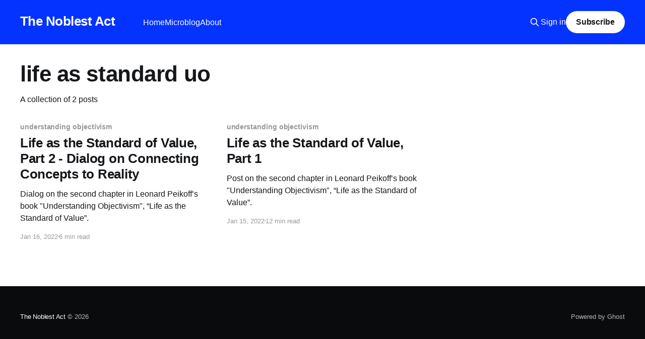

--- FILE ---
content_type: text/html; charset=utf-8
request_url: https://blog.justinmallone.com/tag/life-as-standard-uo/
body_size: 3940
content:
<!DOCTYPE html>
<html lang="en">
<head>

    <title>life as standard uo - The Noblest Act</title>
    <meta charset="utf-8" />
    <meta http-equiv="X-UA-Compatible" content="IE=edge" />
    <meta name="HandheldFriendly" content="True" />
    <meta name="viewport" content="width=device-width, initial-scale=1.0" />

    <link rel="stylesheet" type="text/css" href="/assets/built/screen.css?v=f6c4a00e89" />

    <link rel="icon" href="https://blog.justinmallone.com/content/images/size/w256h256/2021/12/android-chrome-512x512.png" type="image/png">
    <link rel="canonical" href="https://blog.justinmallone.com/tag/life-as-standard-uo/">
    <meta name="referrer" content="no-referrer-when-downgrade">
    
    <meta property="og:site_name" content="The Noblest Act">
    <meta property="og:type" content="website">
    <meta property="og:title" content="life as standard uo - The Noblest Act">
    <meta property="og:url" content="https://blog.justinmallone.com/tag/life-as-standard-uo/">
    <meta name="twitter:card" content="summary">
    <meta name="twitter:title" content="life as standard uo - The Noblest Act">
    <meta name="twitter:url" content="https://blog.justinmallone.com/tag/life-as-standard-uo/">
    
    <script type="application/ld+json">
{
    "@context": "https://schema.org",
    "@type": "Series",
    "publisher": {
        "@type": "Organization",
        "name": "The Noblest Act",
        "url": "https://blog.justinmallone.com/",
        "logo": {
            "@type": "ImageObject",
            "url": "https://blog.justinmallone.com/content/images/size/w256h256/2021/12/android-chrome-512x512.png",
            "width": 60,
            "height": 60
        }
    },
    "url": "https://blog.justinmallone.com/tag/life-as-standard-uo/",
    "name": "life as standard uo",
    "mainEntityOfPage": "https://blog.justinmallone.com/tag/life-as-standard-uo/"
}
    </script>

    <meta name="generator" content="Ghost 5.109">
    <link rel="alternate" type="application/rss+xml" title="The Noblest Act" href="https://blog.justinmallone.com/rss/">
    <script defer src="https://cdn.jsdelivr.net/ghost/portal@~2.49/umd/portal.min.js" data-i18n="true" data-ghost="https://blog.justinmallone.com/" data-key="a5879f3a3086371eb9e785caa5" data-api="https://blog.justinmallone.com/ghost/api/content/" data-locale="en" crossorigin="anonymous"></script><style id="gh-members-styles">.gh-post-upgrade-cta-content,
.gh-post-upgrade-cta {
    display: flex;
    flex-direction: column;
    align-items: center;
    font-family: -apple-system, BlinkMacSystemFont, 'Segoe UI', Roboto, Oxygen, Ubuntu, Cantarell, 'Open Sans', 'Helvetica Neue', sans-serif;
    text-align: center;
    width: 100%;
    color: #ffffff;
    font-size: 16px;
}

.gh-post-upgrade-cta-content {
    border-radius: 8px;
    padding: 40px 4vw;
}

.gh-post-upgrade-cta h2 {
    color: #ffffff;
    font-size: 28px;
    letter-spacing: -0.2px;
    margin: 0;
    padding: 0;
}

.gh-post-upgrade-cta p {
    margin: 20px 0 0;
    padding: 0;
}

.gh-post-upgrade-cta small {
    font-size: 16px;
    letter-spacing: -0.2px;
}

.gh-post-upgrade-cta a {
    color: #ffffff;
    cursor: pointer;
    font-weight: 500;
    box-shadow: none;
    text-decoration: underline;
}

.gh-post-upgrade-cta a:hover {
    color: #ffffff;
    opacity: 0.8;
    box-shadow: none;
    text-decoration: underline;
}

.gh-post-upgrade-cta a.gh-btn {
    display: block;
    background: #ffffff;
    text-decoration: none;
    margin: 28px 0 0;
    padding: 8px 18px;
    border-radius: 4px;
    font-size: 16px;
    font-weight: 600;
}

.gh-post-upgrade-cta a.gh-btn:hover {
    opacity: 0.92;
}</style>
    <script defer src="https://cdn.jsdelivr.net/ghost/sodo-search@~1.5/umd/sodo-search.min.js" data-key="a5879f3a3086371eb9e785caa5" data-styles="https://cdn.jsdelivr.net/ghost/sodo-search@~1.5/umd/main.css" data-sodo-search="https://blog.justinmallone.com/" data-locale="en" crossorigin="anonymous"></script>
    
    <link href="https://blog.justinmallone.com/webmentions/receive/" rel="webmention">
    <script defer src="/public/cards.min.js?v=f6c4a00e89"></script>
    <link rel="stylesheet" type="text/css" href="/public/cards.min.css?v=f6c4a00e89">
    <script defer src="/public/member-attribution.min.js?v=f6c4a00e89"></script><style>:root {--ghost-accent-color: #0433ff;}</style>
    <!-- syntax highlighting -->

<link rel="stylesheet" href="https://cdnjs.cloudflare.com/ajax/libs/prism/1.16.0/themes/prism-okaidia.min.css">
<link href="https://cdnjs.cloudflare.com/ajax/libs/prism/1.23.0/plugins/line-numbers/prism-line-numbers.min.css" rel="stylesheet" />

<!-- blockquote sizing --> 
<style>
blockquote p {
    font-size: 1em;
    }
</style>

<!-- mathjax -->

<script src="https://cdn.mathjax.org/mathjax/latest/MathJax.js?config=TeX-AMS-MML_HTMLorMML" type="text/javascript">
MathJax.Hub.Config({
    tex2jax: {
        inlineMath: [["$", "$"], ["\\(", "\\)"]],
        processEscapes: true
    }
});
</script>


<style>
/* basic table styling */
table, th, td {
  border: 1px solid black;
}

th, td {
  padding: 10px;
}
</style>

</head>
<body class="tag-template tag-life-as-standard-uo is-head-left-logo has-cover">
<div class="viewport">

    <header id="gh-head" class="gh-head outer">
        <div class="gh-head-inner inner">
            <div class="gh-head-brand">
                <a class="gh-head-logo no-image" href="https://blog.justinmallone.com">
                        The Noblest Act
                </a>
                <button class="gh-search gh-icon-btn" aria-label="Search this site" data-ghost-search><svg xmlns="http://www.w3.org/2000/svg" fill="none" viewBox="0 0 24 24" stroke="currentColor" stroke-width="2" width="20" height="20"><path stroke-linecap="round" stroke-linejoin="round" d="M21 21l-6-6m2-5a7 7 0 11-14 0 7 7 0 0114 0z"></path></svg></button>
                <button class="gh-burger"></button>
            </div>

            <nav class="gh-head-menu">
                <ul class="nav">
    <li class="nav-home"><a href="https://blog.justinmallone.com/">Home</a></li>
    <li class="nav-microblog"><a href="https://blog.justinmallone.com/tag/microblog/">Microblog</a></li>
    <li class="nav-about"><a href="https://blog.justinmallone.com/about/">About</a></li>
</ul>

            </nav>

            <div class="gh-head-actions">
                    <button class="gh-search gh-icon-btn" data-ghost-search><svg xmlns="http://www.w3.org/2000/svg" fill="none" viewBox="0 0 24 24" stroke="currentColor" stroke-width="2" width="20" height="20"><path stroke-linecap="round" stroke-linejoin="round" d="M21 21l-6-6m2-5a7 7 0 11-14 0 7 7 0 0114 0z"></path></svg></button>
                    <div class="gh-head-members">
                                <a class="gh-head-link" href="#/portal/signin" data-portal="signin">Sign in</a>
                                <a class="gh-head-button" href="#/portal/signup" data-portal="signup">Subscribe</a>
                    </div>
            </div>
        </div>
    </header>

    <div class="site-content">
        
<main id="site-main" class="site-main outer">
<div class="inner posts">
    <div class="post-feed">

        <section class="post-card post-card-large">


            <div class="post-card-content">
            <div class="post-card-content-link">
                <header class="post-card-header">
                    <h2 class="post-card-title">life as standard uo</h2>
                </header>
                <div class="post-card-excerpt">
                        A collection of 2 posts
                </div>
            </div>
            </div>

        </section>

            
<article class="post-card post tag-understanding-objectivism tag-life-as-standard-uo tag-philosophy tag-objectivism tag-peikoff tag-hash-import-2023-04-16-20-21 no-image">


    <div class="post-card-content">

        <a class="post-card-content-link" href="/life-as-the-standard-of-value-part-2-dialog-on-connecting-concepts-to-reality/">
            <header class="post-card-header">
                <div class="post-card-tags">
                        <span class="post-card-primary-tag">understanding objectivism</span>
                </div>
                <h2 class="post-card-title">
                    Life as the Standard of Value, Part 2 - Dialog on Connecting Concepts to Reality
                </h2>
            </header>
                <div class="post-card-excerpt">Dialog on the second chapter in Leonard Peikoff’s book &quot;Understanding Objectivism&quot;, “Life as the Standard of Value”.</div>
        </a>

        <footer class="post-card-meta">
            <time class="post-card-meta-date" datetime="2022-01-16">Jan 16, 2022</time>
                <span class="post-card-meta-length">6 min read</span>
        </footer>

    </div>

</article>
            
<article class="post-card post tag-understanding-objectivism tag-life-as-standard-uo tag-objectivism tag-peikoff tag-philosophy tag-hash-import-2023-04-16-20-21 no-image">


    <div class="post-card-content">

        <a class="post-card-content-link" href="/life-as-the-standard-of-value-part-1/">
            <header class="post-card-header">
                <div class="post-card-tags">
                        <span class="post-card-primary-tag">understanding objectivism</span>
                </div>
                <h2 class="post-card-title">
                    Life as the Standard of Value, Part 1
                </h2>
            </header>
                <div class="post-card-excerpt">Post on the second chapter in Leonard Peikoff’s book &quot;Understanding Objectivism&quot;, “Life as the Standard of Value”.</div>
        </a>

        <footer class="post-card-meta">
            <time class="post-card-meta-date" datetime="2022-01-15">Jan 15, 2022</time>
                <span class="post-card-meta-length">12 min read</span>
        </footer>

    </div>

</article>

    </div>

    <nav class="pagination">
    <span class="page-number">Page 1 of 1</span>
</nav>

    
</div>
</main>

    </div>

    <footer class="site-footer outer">
        <div class="inner">
            <section class="copyright"><a href="https://blog.justinmallone.com">The Noblest Act</a> &copy; 2026</section>
            <nav class="site-footer-nav">
                
            </nav>
            <div class="gh-powered-by"><a href="https://ghost.org/" target="_blank" rel="noopener">Powered by Ghost</a></div>
        </div>
    </footer>

</div>


<script
    src="https://code.jquery.com/jquery-3.5.1.min.js"
    integrity="sha256-9/aliU8dGd2tb6OSsuzixeV4y/faTqgFtohetphbbj0="
    crossorigin="anonymous">
</script>
<script src="/assets/built/casper.js?v=f6c4a00e89"></script>
<script>
$(document).ready(function () {
    // Mobile Menu Trigger
    $('.gh-burger').click(function () {
        $('body').toggleClass('gh-head-open');
    });
    // FitVids - Makes video embeds responsive
    $(".gh-content").fitVids();
});
</script>

<!-- syntax highlighting and plugins  -->

<script src="https://cdnjs.cloudflare.com/ajax/libs/prism/1.23.0/prism.min.js" integrity="sha384-JKnirmMqCcCIzVxhkUuD57FTnoVYoa4eESxqE5dO6qD7UdfzNat+vGyFn50rKsRE" crossorigin="anonymous"></script>
<script src="https://cdnjs.cloudflare.com/ajax/libs/prism/1.23.0/plugins/line-numbers/prism-line-numbers.min.js" integrity="sha384-7W1aIVEn+McUbtYXkLl4n8+beqDV6V3J177JoIPrMgVF7S213VBa0C7v4I91Be3s" crossorigin="anonymous"></script>

<!-- load languags as needed for syntax highlighting  -->
<script src="https://cdnjs.cloudflare.com/ajax/libs/prism/1.23.0/plugins/autoloader/prism-autoloader.min.js" integrity="sha384-hw+V08wmRas7TE0LUUhQJQQMh8HRScfIAG1Cwg2jplaUSzt5fqC/oertyrLcdLER" crossorigin="anonymous"></script>
<!-- I think this was some syntax highlighter line number-related hacky stuff to get it to work  -->
<script>document.body.className += ' ' + 'line-numbers';</script>



<!-- all ghost images auto-link to themselves -->

<script type="text/javascript">
document.addEventListener("DOMContentLoaded", function(event) {
    document.querySelectorAll('.gh-content img').forEach(function(image) {
        image.style.cursor = "zoom-in";
        if (image.title === '') {
            image.title += "(click to zoom)"
        } else {
            image.title += " (click to zoom)"
        }
        image.onclick = function(event) {
            window.location.href = image.src;
        };
    });
});
</script>


<style>

.site-header-content {
    background: linear-gradient(318deg, #d88a0c, #67db6a);
    background-size: 400% 400%;

    -webkit-animation: AnimationName 29s ease infinite;
    -moz-animation: AnimationName 29s ease infinite;
    animation: AnimationName 29s ease infinite;
}

@-webkit-keyframes AnimationName {
    0%{background-position:0% 50%}
    50%{background-position:100% 50%}
    100%{background-position:0% 50%}
}
@-moz-keyframes AnimationName {
    0%{background-position:0% 50%}
    50%{background-position:100% 50%}
    100%{background-position:0% 50%}
}
@keyframes AnimationName {
    0%{background-position:0% 50%}
    50%{background-position:100% 50%}
    100%{background-position:0% 50%}
}
    
</style>

<link rel="stylesheet" type="text/css" href="/assets/css/custom.css?v=f6c4a00e89" />


<script defer src="https://static.cloudflareinsights.com/beacon.min.js/vcd15cbe7772f49c399c6a5babf22c1241717689176015" integrity="sha512-ZpsOmlRQV6y907TI0dKBHq9Md29nnaEIPlkf84rnaERnq6zvWvPUqr2ft8M1aS28oN72PdrCzSjY4U6VaAw1EQ==" data-cf-beacon='{"version":"2024.11.0","token":"2e225a589c4242fa90c4e817ee509b86","r":1,"server_timing":{"name":{"cfCacheStatus":true,"cfEdge":true,"cfExtPri":true,"cfL4":true,"cfOrigin":true,"cfSpeedBrain":true},"location_startswith":null}}' crossorigin="anonymous"></script>
</body>
</html>


--- FILE ---
content_type: text/css; charset=UTF-8
request_url: https://blog.justinmallone.com/assets/css/custom.css?v=f6c4a00e89
body_size: 366
content:
/* set max image height */


/* hide author names */

.author-list,
.author-name,
.post-card-byline-content span:first-of-type {
    display: none;
}
.post-card-byline-content {
    margin-left: 0;
}


/* Table of Contents */


/* styling background of ToC */
div#toc {
    border: 2px solid #a2a9b1;
    background-color: #f8f9fa;
    padding: 5px;
    z-index: 1;
    max-width: 400px;
    max-height: 600px;
    margin: 0 auto;
    overflow: scroll;
    margin-top: 20px;
}


div#toc ol {
   /* Move bullets inside. Applies to both first and second level list items. */
    list-style-position: inside;
  /* Cancel out Ghost's default margin-bottom: 30px. */
    margin-bottom: 0;
    /* suppress list numbers. */
    list-style: none;
    /* make it so section names don't have to line wrap as much */
    padding-right: 3px;
}

p.toc-title {
    font-weight: bold;
}


div#toc li {
/*shrink line height*/
  line-height:110%;
}

div#toc a {
  color: #000;
}


div#toc a.is-active-link {
  /*bold current section of TOC*/
    font-weight: bold;
}


/*stops the h1 in TOC from indenting extra
div#toc li {
    padding-left: 0px;
    margin-left: 0px;
}

div#toc aside.toc ol:first-child
{
    padding-left: 0px;
    list-style-type: none;
}
*/


.toc-link.node-name--H4, .toc-link.node-name--H5 {
  /*increase line height*/
  line-height:110%;
}

/* make ToC float on right side if big screen */
@media only screen and (min-width: 1450px) {
div#toc {
  position: fixed;
  top: 72px;
  right: 5px;
  max-width: 330px;

}

/* Tables - white-space rule override of screen.css*/
.gh-content table:not(.gist table) {

    white-space: normal;
}


/* basic table styling*/
table, th, td {
  border: 1px solid black;
}



th, td {
  padding: 10px;
}


blockquote p {
    margin: 0.8em 0;
    /* custom value */
    font-size: 1em;
    font-weight: 300;
}

img.kg-image:hover {
  transform: scale(1.1);
}

blockquote pre {
  font-style: normal;
}


--- FILE ---
content_type: application/javascript; charset=utf-8
request_url: https://cdnjs.cloudflare.com/ajax/libs/prism/1.23.0/plugins/autoloader/prism-autoloader.min.js
body_size: 1239
content:
!function(){if("undefined"!=typeof self&&self.Prism&&self.document&&document.createElement){var l={javascript:"clike",actionscript:"javascript",apex:["clike","sql"],arduino:"cpp",aspnet:["markup","csharp"],birb:"clike",bison:"c",c:"clike",csharp:"clike",cpp:"c",coffeescript:"javascript",crystal:"ruby","css-extras":"css",d:"clike",dart:"clike",django:"markup-templating",ejs:["javascript","markup-templating"],etlua:["lua","markup-templating"],erb:["ruby","markup-templating"],fsharp:"clike","firestore-security-rules":"clike",flow:"javascript",ftl:"markup-templating",gml:"clike",glsl:"c",go:"clike",groovy:"clike",haml:"ruby",handlebars:"markup-templating",haxe:"clike",hlsl:"c",java:"clike",javadoc:["markup","java","javadoclike"],jolie:"clike",jsdoc:["javascript","javadoclike","typescript"],"js-extras":"javascript",json5:"json",jsonp:"json","js-templates":"javascript",kotlin:"clike",latte:["clike","markup-templating","php"],less:"css",lilypond:"scheme",markdown:"markup","markup-templating":"markup",mongodb:"javascript",n4js:"javascript",nginx:"clike",objectivec:"c",opencl:"c",parser:"markup",php:"markup-templating",phpdoc:["php","javadoclike"],"php-extras":"php",plsql:"sql",processing:"clike",protobuf:"clike",pug:["markup","javascript"],purebasic:"clike",purescript:"haskell",qml:"javascript",qore:"clike",racket:"scheme",jsx:["markup","javascript"],tsx:["jsx","typescript"],reason:"clike",ruby:"clike",sass:"css",scss:"css",scala:"java","shell-session":"bash",smarty:"markup-templating",solidity:"clike",soy:"markup-templating",sparql:"turtle",sqf:"clike",swift:"clike","t4-cs":["t4-templating","csharp"],"t4-vb":["t4-templating","vbnet"],tap:"yaml",tt2:["clike","markup-templating"],textile:"markup",twig:"markup",typescript:"javascript",vala:"clike",vbnet:"basic",velocity:"markup",wiki:"markup",xeora:"markup","xml-doc":"markup",xquery:"markup"},n={html:"markup",xml:"markup",svg:"markup",mathml:"markup",ssml:"markup",atom:"markup",rss:"markup",js:"javascript",g4:"antlr4",adoc:"asciidoc",shell:"bash",shortcode:"bbcode",rbnf:"bnf",oscript:"bsl",cs:"csharp",dotnet:"csharp",coffee:"coffeescript",conc:"concurnas",jinja2:"django","dns-zone":"dns-zone-file",dockerfile:"docker",eta:"ejs",xlsx:"excel-formula",xls:"excel-formula",gamemakerlanguage:"gml",hs:"haskell",gitignore:"ignore",hgignore:"ignore",npmignore:"ignore",webmanifest:"json",kt:"kotlin",kts:"kotlin",tex:"latex",context:"latex",ly:"lilypond",emacs:"lisp",elisp:"lisp","emacs-lisp":"lisp",md:"markdown",moon:"moonscript",n4jsd:"n4js",nani:"naniscript",objc:"objectivec",objectpascal:"pascal",px:"pcaxis",pcode:"peoplecode",pq:"powerquery",mscript:"powerquery",pbfasm:"purebasic",purs:"purescript",py:"python",rkt:"racket",rpy:"renpy",robot:"robotframework",rb:"ruby","sh-session":"shell-session",shellsession:"shell-session",smlnj:"sml",sol:"solidity",sln:"solution-file",rq:"sparql",t4:"t4-cs",trig:"turtle",ts:"typescript",tsconfig:"typoscript",uscript:"unrealscript",uc:"unrealscript",vb:"visual-basic",vba:"visual-basic",xeoracube:"xeora",yml:"yaml"},p={},e="components/",a=Prism.util.currentScript();if(a){var r=/\bplugins\/autoloader\/prism-autoloader\.(?:min\.)?js(?:\?[^\r\n/]*)?$/i,s=/(^|\/)[\w-]+\.(?:min\.)?js(?:\?[^\r\n/]*)?$/i,t=a.getAttribute("data-autoloader-path");if(null!=t)e=t.trim().replace(/\/?$/,"/");else{var i=a.src;r.test(i)?e=i.replace(r,"components/"):s.test(i)&&(e=i.replace(s,"$1components/"))}}var o=Prism.plugins.autoloader={languages_path:e,use_minified:!0,loadLanguages:m};Prism.hooks.add("complete",function(e){var a=e.element,r=e.language;if(a&&r&&"none"!==r){var s=function(e){var a=(e.getAttribute("data-dependencies")||"").trim();if(!a){var r=e.parentElement;r&&"pre"===r.tagName.toLowerCase()&&(a=(r.getAttribute("data-dependencies")||"").trim())}return a?a.split(/\s*,\s*/g):[]}(a);/^diff-./i.test(r)?(s.push("diff"),s.push(r.substr("diff-".length))):s.push(r),s.every(u)||m(s,function(){Prism.highlightElement(a)})}})}function u(e){if(0<=e.indexOf("!"))return!1;if((e=n[e]||e)in Prism.languages)return!0;var a=p[e];return a&&!a.error&&!1===a.loading}function m(e,a,r){"string"==typeof e&&(e=[e]);var s=e.length,t=0,i=!1;function c(){i||++t===s&&a&&a(e)}0!==s?e.forEach(function(e){!function(a,r,s){var t=0<=a.indexOf("!");function e(){var e=p[a];e||(e=p[a]={callbacks:[]}),e.callbacks.push({success:r,error:s}),!t&&u(a)?k(a,"success"):!t&&e.error?k(a,"error"):!t&&e.loading||(e.loading=!0,e.error=!1,function(e,a,r){var s=document.createElement("script");s.src=e,s.async=!0,s.onload=function(){document.body.removeChild(s),a&&a()},s.onerror=function(){document.body.removeChild(s),r&&r()},document.body.appendChild(s)}(function(e){return o.languages_path+"prism-"+e+(o.use_minified?".min":"")+".js"}(a),function(){e.loading=!1,k(a,"success")},function(){e.loading=!1,e.error=!0,k(a,"error")}))}a=a.replace("!",""),a=n[a]||a;var i=l[a];i&&i.length?m(i,e,s):e()}(e,c,function(){i||(i=!0,r&&r(e))})}):a&&setTimeout(a,0)}function k(e,a){if(p[e]){for(var r=p[e].callbacks,s=0,t=r.length;s<t;s++){var i=r[s][a];i&&setTimeout(i,0)}r.length=0}}}();